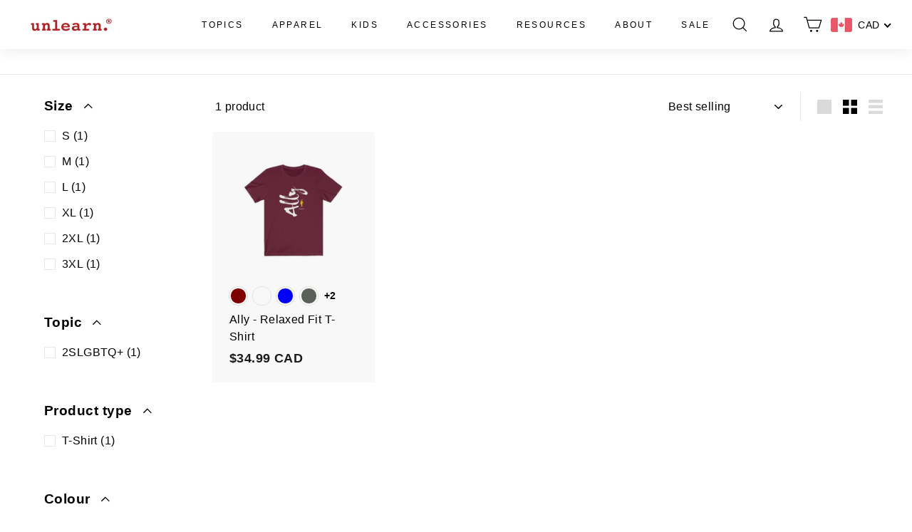

--- FILE ---
content_type: application/javascript
request_url: https://shop.unlearn.com/apps/sap/1763460844/api/2/WFybi5teXNob3BpZnkuY29tdW5sZ.js
body_size: 10922
content:
window.tdfEventHub.TriggerEventOnce('data_app2',{"offers":{"1":{"103895":{"id":103895,"trigger":{"schedule_ids":[509375]},"product_groups":[{"type_id":3,"ids":[4716216418351,4765970333743]}],"message":"Winter Warm Up Sale!","discount":{"type_id":1,"value":10}},"103897":{"id":103897,"trigger":{"schedule_ids":[509375]},"product_groups":[{"type_id":3,"ids":[8329855762733,7353449155,3085491715,4701118267439,3479394947,8329671180589,1046425795,3085494147,4696445616175,8445818437933,6966754345007,4827740602415,4716293980207,6582001598511,3101028419,4701153755183,7102578622511,4797733503023,4827737980975,3085481411,3085492803,9165687488813,3153021571,3153020163,4858943569967,4701139533871,3479396355,9059795042605,4797781147695,8552035778861,6582001893423,3085473987,7153180672047,4344138115,3101047491,3101040515,3085499779,9937792860461,8329588048173,8329588932909,7102601330735,3479393027,8328939241773,9059774300461,7102653136943,4824510300207,3479386499,7167965921327,6582001958959,3479384195,9054453793069,4701137862703,9055722340653,8325404197165,7147839553583,7036302131247,9231311831341,9216510263597,9216432570669,9055694192941,9053828284717,8394116956461,8394096050477,8394079338797,8390458802477,8325391647021,9059741794605,9055759401261,9054486954285,9053719527725,9216500924717,9216483492141,9066643652909,9062537560365,9059765190957,9059758801197,9055676793133,9053629120813,8393328820525,8325501354285,7036290826287,4759433707567,4716324126767]}],"message":"Winter Warm Up Sale!","discount":{"type_id":1,"value":30}},"103898":{"id":103898,"trigger":{"schedule_ids":[509375]},"product_groups":[{"type_id":3,"ids":[4698120519727,4824502272047,4824510300207,4824509579311,4701121904687,4698119700527]}],"message":"Winter Warm Up Sale!","discount":{"type_id":1,"value":40}}}},"settings":{"10":{},"11":{"c_cs":"#tdf_discount_widget{ margin-bottom: 14px !important; }"},"2":{"coa":0},"3":{"coa":0},"4":{"use_default":2},"6":{"extra_scopes":"write_price_rules","d_mode":0,"sale_place_id":1,"discount_widget":true,"mini_dwidget_off":true,"ribbon_place_id":2,"coa":0,"enable_gift_popup":true},"7":{"js":"jQuery('#cart_form .tdf-cart-item-p-p').each(function() { if (!jQuery(this).height()) { jQuery(this).removeClass('tdf-cart-item-p-p'); } }); \ndata.settings[6].theme_d_place = '.cart__scrollable';","id":10834,"pub_domain":"shop.unlearn.com","key":"470d21374314c25a673fb621e6f6bd32","currency":"CAD","currency_format":"\u0026lt;span class=money\u0026gt;${{amount}}\u0026lt;/span\u0026gt;","timezone_offset":-5},"8":{"add":"Add to cart","add_all":"Add selected to cart","added":"added","added_successfully":"Added successfully","apply":"Apply","buy_quantity":"Buy {quantity}","cart":"Cart","cart_discount":"cart discount","cart_discount_code":"Discount code","cart_rec":"Cart recommendation","cart_total":"Cart total","checkout":"Checkout","continue_checkout":"Continue to checkout","continue_shopping":"Continue shopping","copied":"Copied","copy":"Copy","discount":"discount","discount_cal_at_checkout":"Discounts calculated at checkout","email_no_match_code":"Customer information does not meet the requirements for the discount code","explore":"Explore","free_gift":"free gift","free_ship":"free shipping","includes":"includes","input_discount_code":"Gift card or discount code","invalid_code":"Unable to find a valid discount matching the code entered","item":"item","items":"items","lo_earn":"You can earn points for every purchase","lo_have":"You have {point}","lo_hi":"Hi {customer.name}","lo_join":"Join us to earn rewards today","lo_point":"point","lo_points":"points","lo_redeem":"Redeem","lo_reward_view":"View all our rewards \u003e\u003e","lo_signin":"Log in","lo_signup":"Sign up","lo_welcome":"Welcome to our Loyalty Program","m_country":"","m_custom":"","m_lang":"","m_lang_on":"","more":"More","no_thank":"No thanks","off":"Off","product_details":"View full product details","quantity":"Quantity","replace":"Replace","ribbon_price":"ribbon_price","sale":"Sale","select_for_bundle":"Add to bundle","select_free_gift":"Select gift","select_other_option":"Please select other options","sold_out":"Sold out","total_price":"Total price","view_cart":"View cart","wholesale_discount":"Discount","wholesale_gift":"Free","wholesale_quantity":"Quantity","you_added":"You added","you_replaced":"Replaced successfully!","you_save":"Save","your_discount":"Your discount","your_price":"Your price"},"9":{"btn_bg_c":"#ae2525","btn_txt_c":"#ffffff","discount_bg_c":"#ae2525","explore_bg_c":"#212b36","explore_txt_c":"#ffffff","p_bg_c":"#ffffff","p_btn_bg_2_c":"#61bd4f","p_btn_bg_3_c":"#d4d6e7","p_btn_bg_c":"#ae2525","p_btn_bg_lite_c":"#d4d6e4","p_btn_txt_2_c":"#ffffff","p_btn_txt_3_c":"#637387","p_btn_txt_c":"#ffffff","p_btn_txt_lite_c":"#637381","p_discount_bg_c":"#ae2525","p_header_bg_c":"#f2f3f5","p_header_txt_bold_c":"#000000","p_header_txt_c":"#212b36","p_header_txt_lite_c":"#454f5b","p_txt_bold_c":"#000000","p_txt_c":"#212b36","p_txt_info_c":"#ae2525","p_txt_lite_c":"#454f5b","table_h_bg_c":"#fffff1","table_h_txt_c":"#212b39","theme_type_id":"1","txt_bold_c":"#000000","txt_c":"#212b36","txt_info_c":"#ae2525"}},"products":{"1046425795":{"i":1046425795,"t":"Fleshtone - Relaxed Fit T-Shirt*","h":"fleshtone-unisex-black-t-shirt","p":"s/files/1/0886/2844/products/Fleshtone-unisex-black-t-shirt_ec0d45e8-f717-4093-85ad-2711a3264157.png","v":[{"i":32820172259375,"x":"S","y":"Brown","a":34.99},{"i":3079789891,"x":"M","y":"Black","a":34.99}]},"3085473987":{"i":3085473987,"t":"Freedom - Relaxed Fit T-Shirt*","h":"freedom-unisex-heather-plum-t-shirt","p":"s/files/1/0886/2844/products/Freedom_GN.jpg","v":[{"i":32557123698735,"x":"M","y":"Black","a":34.99},{"i":32557124255791,"x":"L","y":"Black","a":34.99}]},"3085481411":{"i":3085481411,"t":"Cree Prophecy - Relaxed Fit T-Shirt*","h":"cree-prophecy-unisex-cinder-grey-t-shirt","p":"s/files/1/0886/2844/products/cree-prophecy-unisex-cinder-grey-t-shirt-front_5bc1adf6-12c3-4d0d-bef1-97f03f05ec6d.png","v":[{"i":8980945795,"x":"S","a":34.99}]},"3085491715":{"i":3085491715,"t":"Stamp It Out - Relaxed Fit T-Shirt*","h":"stamp-it-out-unisex-black-t-shirt","p":"s/files/1/0886/2844/products/Stampitout_TShirt.png","v":[{"i":8980969667,"x":"S","a":34.99}]},"3085492803":{"i":3085492803,"t":"Teach Peace - Relaxed Fit T-Shirt*","h":"teach-peace-unisex-cranberry-t-shirt","p":"s/files/1/0886/2844/products/teach-peace-unisex-cranberry-t-shirt_3f63ac77-ea32-471e-829f-d6d9768b5527.png","v":[{"i":32715350769711,"x":"Black","y":"S","a":34.99},{"i":50161556783405,"x":"Black","y":"XL","a":34.99},{"i":32715353358383,"x":"Black","y":"2XL","a":34.99},{"i":8980972547,"x":"Cranberry","y":"S","a":34.99},{"i":50161558487341,"x":"Cranberry","y":"2XL","a":34.99},{"i":32715355160623,"x":"White","y":"S","a":34.99},{"i":32715356504111,"x":"White","y":"M","a":34.99},{"i":32715357356079,"x":"White","y":"XL","a":34.99},{"i":50161556029741,"x":"Purple","y":"S","a":34.99}]},"3085494147":{"i":3085494147,"t":"unlearn. Logo - Relaxed Fit T-Shirt*","h":"unlearn-unisex-black-t-shirt","p":"s/files/1/0886/2844/products/unlearn-unisex-black-t-shirt_c0bdc2ff-842f-4498-acf0-5decb1d3e4f3.png","v":[{"i":8980975555,"x":"Black (printed in white)","y":"S","a":34.99},{"i":8980975619,"x":"Black (printed in white)","y":"M","a":34.99},{"i":8980975747,"x":"Black (printed in white)","y":"XL","a":34.99},{"i":8980975811,"x":"Black (printed in white)","y":"2XL","a":34.99},{"i":11622035139,"x":"Black (printed in white)","y":"3XL","a":34.99},{"i":32715308630063,"x":"White","y":"S","a":34.99},{"i":32820228489263,"x":"Cranberry","y":"S","a":34.99},{"i":32820228522031,"x":"Cranberry","y":"M","a":34.99}]},"3085499779":{"i":3085499779,"t":"World United 7+ Billion - Gender Neutral White V-Neck Jersey*","h":"world-united-7-billion-unisex-white-v-neck-jersey","p":"s/files/1/0886/2844/products/world-united-jersey-7_billion-front_869fe948-4156-40a8-a9e5-713a551d193acopy.png","v":[{"i":8980987843,"x":"XS","a":39.99},{"i":8980987907,"x":"S","a":39.99},{"i":8980987971,"x":"M","a":39.99},{"i":8980988035,"x":"L","a":39.99},{"i":8980988099,"x":"XL","a":39.99}]},"3101028419":{"i":3101028419,"t":"Teach Peace - Relaxed Fit Black Fleece Hoodie*","h":"teach-peace-unisex-black-fleece-pullover-hoody","p":"s/files/1/0886/2844/products/teach-peace-unisex-black-long-sleeve-pullover-hoody_24c76115-89e7-4092-8abb-dd3ade18c005.png","v":[{"i":9017074499,"x":"XS","a":54.99}]},"3101040515":{"i":3101040515,"t":"War Dove - Gender Neutral Black Fleece Zipper Hoodie*","h":"war-dove-unisex-black-fleece-zipper-hoody","p":"s/files/1/0886/2844/products/war-dove-unisex-black-fleece-long-sleeve-zipper-hoody-back.png","v":[{"i":9017113795,"x":"M","a":59.99}]},"3101047491":{"i":3101047491,"t":"War Dove - Women's Brown Fleece Zipper Hoodie*","h":"war-dove-womens-brown-fleece-zipper-hoody","p":"s/files/1/0886/2844/products/war-dove-womens-brown-fleece-long-sleeve-zipper-hoody-front_4687c946-269a-4178-9d27-5e2d77afba1f.png","v":[{"i":9017144963,"x":"S","a":59.99},{"i":9017145091,"x":"M","a":59.99}]},"3153020163":{"i":3153020163,"t":"Roundabout - Relaxed Fit T-Shirt*","h":"roundabout-unisex-indigo-blue-t-shirt","p":"s/files/1/0886/2844/products/roundabout-unisex-forest-green-t-shirt-front_a166787e-a6e8-44ff-bb7b-548c39ac78c7.png","v":[{"i":32715284185135,"x":"Green","y":"S","a":34.99}]},"3153021571":{"i":3153021571,"t":"Same Love - Relaxed Fit T-Shirt*","h":"same-love-unisex-black-t-shirt","p":"s/files/1/0886/2844/products/same-love-unisex-dark-grey-t-shirt_2c9d7041-2939-4bf5-9b5a-222f969dd576.png","v":[{"i":47720178450733,"x":"M","y":"Tri Black","a":34.99},{"i":32820216430639,"x":"L","y":"Black","a":34.99},{"i":40925473210415,"x":"XL","y":"Black","a":34.99}]},"3479384195":{"i":3479384195,"t":"unlearn. Camo New Era Fitted Hat","h":"unlearn-camo-new-era-fitted-hat","p":"s/files/1/0886/2844/products/CamoHat_e276a56a-af04-4754-af11-7695f5508d65.png","v":[{"i":10152227587,"x":"S/M","y":"Camo","a":24.99,"b":39.99},{"i":10152227651,"x":"M/L","y":"Camo","a":24.99,"b":39.99},{"i":47706560397613,"x":"L/XL","y":"Camo","a":24.99,"b":39.99}]},"3479386499":{"i":3479386499,"t":"unlearn. Youth Snapback Hat","h":"unlearn-red-youth-trucker-snapback-hat","p":"s/files/1/0886/2844/products/RedHat2.png","v":[{"i":10152233987,"x":"One Size","y":"Red","a":19.99,"b":24.99},{"i":32829000122415,"x":"One Size","y":"Royal Blue","a":19.99,"b":24.99},{"i":32829015556143,"x":"One Size","y":"Black","a":19.99,"b":24.99},{"i":32829015752751,"x":"One Size","y":"Navy Blue","a":19.99,"b":24.99}]},"3479393027":{"i":3479393027,"t":"What's Driving You Today License Plate Frame","h":"whats-driving-you-license-plate-cover","p":"s/files/1/0886/2844/products/what_s-driving-you-today-license-plate-cover.png","v":[{"i":13536041731,"x":"Default Title","a":4.99}]},"3479394947":{"i":3479394947,"t":"Fleshtone Keychain","h":"fleshtone-key-chain","p":"s/files/1/0886/2844/products/fleshtone-keychain.png","v":[{"i":13535623491,"x":"Default Title","a":4.99}]},"3479396355":{"i":3479396355,"t":"Family Window Decal","h":"family-window-decal","p":"s/files/1/0886/2844/products/FamilyDecal.png","v":[{"i":13536428931,"x":"Default Title","a":9.99}]},"4344138115":{"i":4344138115,"t":"Christmas - Relaxed Fit T-Shirt*","h":"christmas-unisex-black-t-shirt","p":"s/files/1/0886/2844/products/Christmas_GN.jpg","v":[{"i":13188346115,"x":"Black","y":"S","a":34.99},{"i":13188346243,"x":"Black","y":"M","a":34.99},{"i":13188346307,"x":"Black","y":"L","a":34.99},{"i":13188346371,"x":"Black","y":"XL","a":34.99},{"i":47726613725485,"x":"Black","y":"2XL","a":34.99},{"i":47726613758253,"x":"Black","y":"3XL","a":34.99}]},"4696445616175":{"i":4696445616175,"t":"6\" Oval Sticker","h":"3-round-sticker","p":"s/files/1/0886/2844/products/bumper_sticker.png","v":[{"i":32484259037231,"x":"Default Title","a":2.99}]},"4698119700527":{"i":4698119700527,"t":"Teach Peace - Kids T-Shirt","h":"teach-peace-kids-t-shirt","p":"s/files/1/0886/2844/products/k_teach_peace_maroon.png","v":[{"i":32491466326063,"x":"Size 4","a":24.99},{"i":32590393376815,"x":"Size 12","a":24.99},{"i":40931595812911,"x":"Size 8","a":24.99}]},"4698120519727":{"i":4698120519727,"t":"Diversitree - Toddler T-Shirt","h":"diversitree-kids-t-shirt","p":"s/files/1/0886/2844/products/k_diversitree_black.png","v":[{"i":32491467997231,"x":"2T","a":24.99},{"i":32491468062767,"x":"4T","a":24.99},{"i":32875837390895,"x":"Youth Small","a":24.99},{"i":32875836702767,"x":"Youth Medium","a":24.99}]},"4701118267439":{"i":4701118267439,"t":"Make Kindness Cool Again - Relaxed Fit T-Shirt*","h":"make-kindness-cool-unisex-black-t-shirt","p":"s/files/1/0886/2844/products/MakeKindnessCool_Relaxed_1.png","v":[{"i":49872952918317,"x":"XS","y":"Black","a":34.99,"b":29.99},{"i":47720147091757,"x":"M","y":"Black","a":34.99,"b":29.99},{"i":32812564185135,"x":"L","y":"Black","a":34.99,"b":29.99},{"i":32812560711727,"x":"XL","y":"Black","a":34.99,"b":29.99},{"i":49739855298861,"x":"2XL","y":"Black","a":34.99,"b":29.99},{"i":47720147157293,"x":"3XL","y":"Black","a":34.99,"b":29.99}]},"4701121904687":{"i":4701121904687,"t":"Same Love - Green Kids T-Shirt","h":"same-love-green-kids-t-shirt","p":"s/files/1/0886/2844/products/k_same_love_green.png","v":[{"i":32505715654703,"x":"Size 4","a":24.99},{"i":32505715687471,"x":"Size 6","a":24.99},{"i":32505715720239,"x":"Size 8","a":24.99},{"i":32505715753007,"x":"Size 10","a":24.99},{"i":32590406156335,"x":"Size 12","a":24.99}]},"4701137862703":{"i":4701137862703,"t":"Teach Peace Box - Poppy Gender Neutral Hoodie*","h":"teach-peace-poppy-unisex-hoody","p":"s/files/1/0886/2844/products/unlearn_teach_peace_box.png","v":[{"i":32505743769647,"x":"S","a":54.99},{"i":32505743900719,"x":"L","a":54.99},{"i":32505743933487,"x":"XL","a":54.99},{"i":45181838295341,"x":"3XL","a":54.99}]},"4701139533871":{"i":4701139533871,"t":"Teach Peace Box - Relaxed Fit T-Shirt*","h":"teach-peace-poppy-unisex-t-shirt","p":"s/files/1/0886/2844/products/teach_peace_box.png","v":[{"i":32505751830575,"x":"S","a":34.99},{"i":45250473165101,"x":"M","a":34.99},{"i":45250473197869,"x":"L","a":34.99},{"i":32505751928879,"x":"XL","a":34.99},{"i":47720209776941,"x":"2XL","a":34.99},{"i":45250473263405,"x":"3XL","a":34.99}]},"4701153755183":{"i":4701153755183,"t":"Teach Peace Keychain","h":"teach-peace-key-chain","p":"s/files/1/0886/2844/products/TeachPeaceKC_UPDATE_front.png","v":[{"i":32505795477551,"x":"Default Title","a":4.99}]},"4716216418351":{"i":4716216418351,"t":"unlearn. Mystery Pack","h":"large-unlearn-mystery-pack","p":"s/files/1/0886/2844/products/Mysterypack_V2_1be5608a-594d-44e8-b779-91e769b9e977.png","v":[{"i":32556891701295,"x":"Appreciation","y":"Extra Small","z":"Relaxed Fit","a":65.99,"b":94},{"i":32556891734063,"x":"Appreciation","y":"Extra Small","z":"Fitted","a":65.99,"b":94},{"i":32556891635759,"x":"Appreciation","y":"Small","z":"Relaxed Fit","a":65.99,"b":94},{"i":32556891668527,"x":"Appreciation","y":"Small","z":"Fitted","a":65.99,"b":94},{"i":32556891897903,"x":"Appreciation","y":"Medium","z":"Relaxed Fit","a":65.99,"b":94},{"i":32556891930671,"x":"Appreciation","y":"Medium","z":"Fitted","a":65.99,"b":94},{"i":32556891766831,"x":"Appreciation","y":"Large","z":"Relaxed Fit","a":65.99,"b":94},{"i":32556891799599,"x":"Appreciation","y":"Large","z":"Fitted","a":65.99,"b":94},{"i":32556891832367,"x":"Appreciation","y":"Extra Large","z":"Relaxed Fit","a":65.99,"b":94},{"i":32556891865135,"x":"Appreciation","y":"Extra Large","z":"Fitted","a":65.99,"b":94},{"i":32556891963439,"x":"Appreciation","y":"2XL","z":"Relaxed Fit","a":65.99,"b":94},{"i":32556891996207,"x":"Appreciation","y":"2XL","z":"Fitted","a":65.99,"b":94},{"i":32556892028975,"x":"Appreciation","y":"3XL","z":"Relaxed Fit","a":65.99,"b":94},{"i":32564652343343,"x":"Kindness","y":"Extra Small","z":"Relaxed Fit","a":99.99,"b":143},{"i":32564652376111,"x":"Kindness","y":"Extra Small","z":"Fitted","a":99.99,"b":143},{"i":32564652408879,"x":"Kindness","y":"Small","z":"Relaxed Fit","a":99.99,"b":143},{"i":32564652441647,"x":"Kindness","y":"Small","z":"Fitted","a":99.99,"b":143},{"i":32564652474415,"x":"Kindness","y":"Medium","z":"Relaxed Fit","a":99.99,"b":143},{"i":32564652539951,"x":"Kindness","y":"Medium","z":"Fitted","a":99.99,"b":143},{"i":32564652572719,"x":"Kindness","y":"Large","z":"Relaxed Fit","a":99.99,"b":143},{"i":32564652605487,"x":"Kindness","y":"Large","z":"Fitted","a":99.99,"b":143},{"i":32564652638255,"x":"Kindness","y":"Extra Large","z":"Relaxed Fit","a":99.99,"b":143},{"i":32564652671023,"x":"Kindness","y":"Extra Large","z":"Fitted","a":99.99,"b":143},{"i":32564652703791,"x":"Kindness","y":"2XL","z":"Relaxed Fit","a":99.99,"b":143},{"i":32564652769327,"x":"Kindness","y":"2XL","z":"Fitted","a":99.99,"b":143},{"i":32564652802095,"x":"Kindness","y":"3XL","z":"Relaxed Fit","a":99.99,"b":143},{"i":32564657717295,"x":"Gratitude","y":"Extra Small","z":"Relaxed Fit","a":116.99,"b":167},{"i":32564657750063,"x":"Gratitude","y":"Extra Small","z":"Fitted","a":116.99,"b":167},{"i":32564657815599,"x":"Gratitude","y":"Small","z":"Fitted","a":116.99,"b":167},{"i":32564657848367,"x":"Gratitude","y":"Medium","z":"Relaxed Fit","a":116.99,"b":167},{"i":32564657881135,"x":"Gratitude","y":"Medium","z":"Fitted","a":116.99,"b":167},{"i":32564657913903,"x":"Gratitude","y":"Large","z":"Relaxed Fit","a":116.99,"b":167},{"i":32564658110511,"x":"Gratitude","y":"Large","z":"Fitted","a":116.99,"b":167},{"i":32564658143279,"x":"Gratitude","y":"Extra Large","z":"Relaxed Fit","a":116.99,"b":167},{"i":32564658176047,"x":"Gratitude","y":"Extra Large","z":"Fitted","a":116.99,"b":167},{"i":32564658241583,"x":"Gratitude","y":"2XL","z":"Relaxed Fit","a":116.99,"b":167},{"i":32564658274351,"x":"Gratitude","y":"2XL","z":"Fitted","a":116.99,"b":167},{"i":32564658307119,"x":"Gratitude","y":"3XL","z":"Relaxed Fit","a":116.99,"b":167}]},"4716293980207":{"i":4716293980207,"t":"Turtles - Relaxed Fit Heather Blue T-Shirt*","h":"turtles-unisex-heather-t-shirt","p":"s/files/1/0886/2844/products/turtles_triblue.png","v":[{"i":50161564385581,"x":"XS","a":34.99},{"i":32557040304175,"x":"S","a":34.99},{"i":50618364559661,"x":"M","a":34.99},{"i":47720565670189,"x":"XL","a":34.99},{"i":47720567505197,"x":"3XL","a":34.99},{"i":50618364297517,"x":"2XL","a":34.99}]},"4716324126767":{"i":4716324126767,"t":"Fetus - Relaxed Fit T-Shirt*","h":"child-of-world-unisex-t-shirt","p":"s/files/1/0886/2844/products/baby_earth_black.jpg","v":[{"i":32557088702511,"x":"M","a":19.99,"b":29.99},{"i":50618308297005,"x":"XL","a":19.99,"b":29.99}]},"4759433707567":{"i":4759433707567,"t":"Hope and Despair - Relaxed Fit Black Fleece Hoodie*","h":"hope-and-despair-unisex-black-fleece-zipper-hoody","p":"s/files/1/0886/2844/products/hopedispareHoody.png","v":[{"i":50200701370669,"x":"XS","a":54.99},{"i":32674513256495,"x":"S","a":54.99}]},"4765970333743":{"i":4765970333743,"t":"unlearn. Signature Gender Neutral Hoodie*","h":"unlearn-signature-hoody","p":"s/files/1/0886/2844/products/unlearn_Team_Hoody_7.png","v":[{"i":45181805232429,"x":"XS","y":"Black","a":84.99},{"i":44354875293997,"x":"S","y":"Black","a":84.99},{"i":44354875359533,"x":"L","y":"Black","a":84.99},{"i":45181805265197,"x":"XL","y":"Black","a":84.99},{"i":47743645122861,"x":"3XL","y":"Black","a":84.99}]},"4797733503023":{"i":4797733503023,"t":"unlearn. - Winter Beanie","h":"unlearn-winter-beanie","p":"s/files/1/0886/2844/products/beanie.png","v":[{"i":32749658406959,"x":"Default Title","a":12.99}]},"4797781147695":{"i":4797781147695,"t":"unlearn. - Toque with Pom","h":"unlearn-cuff-with-pom","p":"s/files/1/0886/2844/products/touque_pom.png","v":[{"i":32749677183023,"x":"Default Title","a":12.99}]},"4824502272047":{"i":4824502272047,"t":"Teach Peace - Youth Hoodie*","h":"teach-peace-kids-hoodie","p":"s/files/1/0886/2844/products/unlearn_kids_cardinal_teachpeace.png","v":[{"i":40923339489327,"x":"XS","a":34.99},{"i":32805416108079,"x":"S","a":34.99},{"i":47743815844141,"x":"M","a":34.99},{"i":32805417746479,"x":"L","a":34.99},{"i":32805420957743,"x":"XL","a":34.99}]},"4824509579311":{"i":4824509579311,"t":"unlearn. logo - Dark Heather Grey Youth Hoodie*","h":"unlearn-kids-hoodie","p":"s/files/1/0886/2844/products/unlearn_kids_darkheather_logo.png","v":[{"i":32805427970095,"x":"S","a":34.99},{"i":32805428002863,"x":"M","a":34.99},{"i":32805428035631,"x":"L","a":34.99}]},"4824510300207":{"i":4824510300207,"t":"Sanskrit unlearn. - Youth Hoodie*","h":"sanskrit-unlearn-kids-hoodie","p":"s/files/1/0886/2844/products/unlearn_kids_hunter_sanskrit.png","v":[{"i":47754046341421,"x":"S","y":"Dark Grey","a":34.99},{"i":32805435244591,"x":"M","y":"Navy Blue","a":34.99},{"i":32805445500975,"x":"M","y":"Hunter Green","a":34.99}]},"4827737980975":{"i":4827737980975,"t":"Stamp It Out - Relaxed Fleece Pullover Hoodie*","h":"stamp-it-out-unisex-black-fleece-pullover-hoodie","p":"s/files/1/0886/2844/products/StampIt_Hoodie2.png","v":[{"i":41292980748335,"x":"S","a":54.99},{"i":47720397832493,"x":"L","a":54.99},{"i":32813576781871,"x":"XL","a":54.99}]},"4827740602415":{"i":4827740602415,"t":"Make Kindness Cool Again - Relaxed Fit Fleece Crewneck Sweatshirt*","h":"make-kindness-cool-again-unisex-black-fleece-crewneck-sweater","p":"s/files/1/0886/2844/products/makekindness_crewneck.png","v":[{"i":32813585039407,"x":"S","a":54.99},{"i":47720391409965,"x":"M","a":54.99},{"i":32813585104943,"x":"L","a":54.99},{"i":32813585137711,"x":"XL","a":54.99},{"i":41293467779119,"x":"3XL","a":54.99}]},"4858943569967":{"i":4858943569967,"t":"Diversitree - Relaxed Fit Fleece Crewneck Sweatshirt*","h":"diversitree-unisex-black-fleece-crewneck-sweater","p":"s/files/1/0886/2844/products/diversitree_crewneck.png","v":[{"i":32851736690735,"x":"Black","y":"S","a":54.99},{"i":32851736723503,"x":"Black","y":"M","a":54.99},{"i":32851736756271,"x":"Black","y":"L","a":54.99},{"i":32851736789039,"x":"Black","y":"XL","a":54.99},{"i":47735982817581,"x":"Black","y":"3XL","a":54.99}]},"6582001598511":{"i":6582001598511,"t":"unlearn. Funky Fish Socks","h":"unlearn-funky-fish-socks","p":"s/files/1/0886/2844/products/DSC_3469.png","v":[{"i":39401063055407,"x":"5-8","a":12.99},{"i":39401063153711,"x":"9-12","a":12.99}]},"6582001893423":{"i":6582001893423,"t":"unlearn. Funky Black Sheep Socks","h":"unlearn-funky-black-sheep-socks","p":"s/files/1/0886/2844/products/DSC_3513.png","v":[{"i":39401065775151,"x":"5-8","a":12.99},{"i":50200637309229,"x":"9-12","a":12.99}]},"6582001958959":{"i":6582001958959,"t":"unlearn. Funky Polka Dots Socks","h":"unlearn-funky-polka-dots-socks","p":"s/files/1/0886/2844/products/DSC_3466.png","v":[{"i":39401066168367,"x":"5-8","a":12.99},{"i":39401066266671,"x":"9-12","a":12.99}]},"6966754345007":{"i":6966754345007,"t":"unlearn Classic Hardcover Notebook","h":"unlearn-classic-hardcover-notebook","p":"s/files/1/0886/2844/files/hardcovernotebook.png","v":[{"i":40758657351727,"x":"Default Title","a":14.99}]},"7036290826287":{"i":7036290826287,"t":"unlearn. Funky Black Sheep Kids Socks","h":"unlearn-funky-black-sheep-kids-socks-1","p":"s/files/1/0886/2844/products/DSC_3513_97be06b2-2645-4d36-bc19-c3fbe22df093.png","v":[{"i":40923143012399,"x":"Default Title","a":10.99}]},"7036302131247":{"i":7036302131247,"t":"unlearn. Funky Fish Kids Socks","h":"unlearn-funky-fish-kids-socks-1","p":"s/files/1/0886/2844/products/DSC_3469_12a9c9a9-09f2-4842-8623-758609b093b7.png","v":[{"i":40923157561391,"x":"Default Title","a":10.99}]},"7102578622511":{"i":7102578622511,"t":"New Fish - Relaxed Fit Black Fleece Pullover Hoodie*","h":"new-fish-relaxed-fit-black-fleece-pullover-hoodie","p":"s/files/1/0886/2844/products/fish-unisex-black-long-sleeve-pullover-hoody-front_61925050-357a-465c-a344-71308a20a9fe.png","v":[{"i":50200648843565,"x":"M","a":54.99},{"i":41128466055215,"x":"L","a":54.99},{"i":50200649040173,"x":"XL","a":54.99},{"i":41128466120751,"x":"2XL","a":54.99},{"i":41128466153519,"x":"3XL","a":54.99}]},"7102601330735":{"i":7102601330735,"t":"New Fish - Relaxed Fit Fleece Zipper Hoodie*","h":"new-fish-relaxed-fit-fleece-zipper-hoodie","p":"s/files/1/0886/2844/products/fish-unisex-black-long-sleeve-zipper-hoody-front_7afc35d1-c9e9-425f-8328-9712eeba3c862.png","v":[{"i":41128474640431,"x":"S","a":59.99},{"i":41128474673199,"x":"M","a":59.99},{"i":41128467595311,"x":"L","a":59.99},{"i":41128474705967,"x":"XL","a":59.99}]},"7102653136943":{"i":7102653136943,"t":"unlearn. Baseball Cap","h":"unlearn-dad-hat","p":"s/files/1/0886/2844/products/red_front.png","v":[{"i":41128574713903,"x":"Cardinal Red","a":21.99},{"i":41128574779439,"x":"Black","a":21.99}]},"7147839553583":{"i":7147839553583,"t":"unlearn. Premier Scarf","h":"unlearn-premier-scarf","p":"s/files/1/0886/2844/products/IMG_8272.jpg","v":[{"i":41325698351151,"x":"Premier Scarf","a":24.99}]},"7153180672047":{"i":7153180672047,"t":"Carine Scarf","h":"carine-scarf","p":"s/files/1/0886/2844/products/IMG_8279.jpg","v":[{"i":41348480630831,"x":"Carine Scarf","a":14.99}]},"7167965921327":{"i":7167965921327,"t":"Wool Mittens","h":"wool-mittens","p":"s/files/1/0886/2844/products/mittens.png","v":[{"i":41400645451823,"x":"Wool Mittens","a":14.99}]},"7353449155":{"i":7353449155,"t":"unlearn Button","h":"copy-of-pack-of-6-unlearn-buttons-button-pack","p":"s/files/1/0886/2844/files/StompItOutBullying_Button.jpg","v":[{"i":23060324931,"x":"Ballerina","a":2.49},{"i":23060380163,"x":"Bullying Pink","a":2.49},{"i":23060406147,"x":"Bullying Black","a":2.49},{"i":23060325123,"x":"Corporate","a":2.49},{"i":23060324995,"x":"Red unlearn.","a":2.49},{"i":23060325059,"x":"Rainbow unlearn.","a":2.49},{"i":23060360387,"x":"Stomp Out Bullying","a":2.49},{"i":23060325187,"x":"Teach Peace Cranberry","a":2.49},{"i":45238592569645,"x":"Braided","a":2.49},{"i":45238592602413,"x":"Caged Brain","a":2.49},{"i":45238592635181,"x":"Diversitree","a":2.49},{"i":45238592667949,"x":"Fleshtone","a":2.49},{"i":45238592700717,"x":"Something Fishy","a":2.49},{"i":45238592733485,"x":"Status Quo","a":2.49}]},"8325391647021":{"i":8325391647021,"t":"unlearn. Luggage Tag - Fish","h":"unlearn-luggage-tag-fish","p":"s/files/1/0886/2844/files/fishluggagetag.png","v":[{"i":45063729971501,"x":"Default Title","a":5.99}]},"8325404197165":{"i":8325404197165,"t":"unlearn. Luggage Tag - One Book","h":"copy-of-unlearn-luggage-tag-one-book","p":"s/files/1/0886/2844/files/OneBookluggagetag.png","v":[{"i":45063766147373,"x":"Default Title","a":5.99}]},"8325501354285":{"i":8325501354285,"t":"unlearn. Luggage Tag","h":"unlearn-luggage-tag","p":"s/files/1/0886/2844/files/unlearnluggagetag.png","v":[{"i":45064268972333,"x":"Default Title","a":5.99}]},"8328939241773":{"i":8328939241773,"t":"unlearn Spiral Bound Notebook","h":"unlearn-spiral-bound-notebook","p":"s/files/1/0886/2844/files/softcovernotebook_1.png","v":[{"i":45073976033581,"x":"Default Title","a":7.99}]},"8329588048173":{"i":8329588048173,"t":"unlearn Beverage Mug - Create a Great Day","h":"unlearn-beverage-mug-create-a-great-day","p":"s/files/1/0886/2844/files/CAGD_mockup_1.jpg","v":[{"i":45079086432557,"x":"11oz","y":"White","a":14.99}]},"8329588932909":{"i":8329588932909,"t":"unlearn Beverage Mug - Butterfly","h":"unlearn-beverage-mug-butterfly","p":"s/files/1/0886/2844/files/butterfly_mockup_1.jpg","v":[{"i":45079090725165,"x":"11oz","y":"White","a":14.99}]},"8329671180589":{"i":8329671180589,"t":"Sticker Pack 1 - 10 Die-cut Stickers","h":"pack-of-10-die-cut-stickers","p":"s/files/1/0886/2844/files/sticker-mockup.png","v":[{"i":45079702667565,"x":"Default Title","a":9.99}]},"8329855762733":{"i":8329855762733,"t":"unlearn Magnet","h":"unlearn-magnet","p":"s/files/1/0886/2844/files/Magnets_Mockup.jpg","v":[{"i":45081050546477,"x":"Braided","a":2.99},{"i":45081050415405,"x":"Diversitree","a":2.99},{"i":45081050513709,"x":"Family","a":2.99},{"i":45081050382637,"x":"Fish","a":2.99},{"i":45081050579245,"x":"Fleshtone","a":2.99},{"i":45081050612013,"x":"Gingerbread","a":2.99},{"i":45081050480941,"x":"I Am Enough","a":2.99},{"i":45081050448173,"x":"Rainbow unlearn.","a":2.99},{"i":45100051333421,"x":"Status Quo No!","a":2.99},{"i":45081050349869,"x":"Turtles","a":2.99},{"i":48413841097005,"x":"Be Yourself","a":2.99}]},"8390458802477":{"i":8390458802477,"t":"No One Is You - Heather Relaxed Fit T-shirt*","h":"no-one-is-you-heather-relaxed-fit-t-shirt","p":"s/files/1/0886/2844/files/NoOneIsYou_PurpleHeathered.png","v":[{"i":47842089894189,"x":"Heather Blue","y":"S","a":34.99},{"i":50618335068461,"x":"Light Blue","y":"S","a":34.99},{"i":50618335461677,"x":"Heather Blue","y":"M","a":34.99},{"i":50618335494445,"x":"Heather Blue","y":"L","a":34.99},{"i":50618335527213,"x":"Heather Blue","y":"XL","a":34.99},{"i":50618335559981,"x":"Heather Blue","y":"2XL","a":34.99},{"i":50618335658285,"x":"Light Blue","y":"L","a":34.99},{"i":50618335691053,"x":"Light Blue","y":"XL","a":34.99},{"i":50618335723821,"x":"Light Blue","y":"2XL","a":34.99},{"i":50618335756589,"x":"Light Blue","y":"3XL","a":34.99}]},"8393328820525":{"i":8393328820525,"t":"unlearn Varsity - Relaxed Fit T-shirt*","h":"copy-of-unlearn-varsity-relaxed-fit-t-shirt","p":"s/files/1/0886/2844/files/Varsity_purple.jpg","v":[{"i":45279892177197,"x":"Black","y":"S","a":34.99},{"i":45279892209965,"x":"Black","y":"M","a":34.99},{"i":50161588568365,"x":"Black","y":"L","a":34.99},{"i":45279918981421,"x":"Black","y":"XL","a":34.99},{"i":45279892275501,"x":"Black","y":"2XL","a":34.99},{"i":45279893782829,"x":"Purple","y":"S","a":34.99},{"i":45279893815597,"x":"Purple","y":"M","a":34.99},{"i":45279893848365,"x":"Purple","y":"L","a":34.99},{"i":45279893881133,"x":"Purple","y":"XL","a":34.99},{"i":45279893913901,"x":"Purple","y":"2XL","a":34.99},{"i":45279893946669,"x":"Purple","y":"3XL","a":34.99},{"i":45279891816749,"x":"Asphalt","y":"S","a":34.99},{"i":45279891849517,"x":"Asphalt","y":"M","a":34.99},{"i":45279891882285,"x":"Asphalt","y":"L","a":34.99},{"i":45279918293293,"x":"Asphalt","y":"XL","a":34.99},{"i":45279891915053,"x":"Asphalt","y":"2XL","a":34.99},{"i":45279891980589,"x":"Light Blue","y":"S","a":34.99},{"i":45279892013357,"x":"Light Blue","y":"M","a":34.99},{"i":45279892046125,"x":"Light Blue","y":"L","a":34.99},{"i":45279892078893,"x":"Light Blue","y":"XL","a":34.99},{"i":45279892111661,"x":"Light Blue","y":"2XL","a":34.99},{"i":50161587683629,"x":"Light Blue","y":"3XL","a":34.99},{"i":50161576411437,"x":"Maroon","y":"S","a":34.99},{"i":50161590141229,"x":"Black","y":"3XL","a":34.99}]},"8394079338797":{"i":8394079338797,"t":"unlearn. Funky Flower Socks","h":"unlearn-funky-flower-socks","p":"s/files/1/0886/2844/files/IMG_8475_522aba5e-03cd-4d6b-a84d-5334949fcee0.png","v":[{"i":45283368665389,"x":"5-8","a":12.99},{"i":45283368698157,"x":"9-12","a":12.99}]},"8394096050477":{"i":8394096050477,"t":"unlearn. Funky Polar Swim Socks","h":"unlearn-funky-polar-swim-socks","p":"s/files/1/0886/2844/files/IMG_8478_c0d598bc-5bfa-4f1c-8b98-82807018813b.png","v":[{"i":45283403301165,"x":"5-8","a":12.99},{"i":45283403333933,"x":"9-12","a":12.99}]},"8394116956461":{"i":8394116956461,"t":"unlearn. Funky Create A Great Day Socks","h":"copy-of-unlearn-funky-create-a-great-day-socks","p":"s/files/1/0886/2844/files/IMG_8479_75741e21-2998-448b-9dd8-38d07b609c47.png","v":[{"i":45283445473581,"x":"5-8","a":12.99},{"i":45283445506349,"x":"9-12","a":12.99}]},"8445818437933":{"i":8445818437933,"t":"Sticker Pack 2 - 10 Die-cut Stickers","h":"sticker-pack-2-10-die-cut-stickers","p":"s/files/1/0886/2844/files/stickerpack2.png","v":[{"i":45484682936621,"x":"Default Title","a":9.99}]},"8552035778861":{"i":8552035778861,"t":"Breakaway Lanyard","h":"breakaway-lanyard","p":"s/files/1/0886/2844/files/New_Lanyard_1.png","v":[{"i":45955946053933,"x":"Default Title","a":9.99}]},"9053629120813":{"i":9053629120813,"t":"No One Is You - Relaxed Fit Crewneck Sweatshirt*","h":"copy-of-no-one-is-you-relaxed-fit-crewneck-sweatshirt","p":"s/files/1/0886/2844/files/95c997ca30e7a33c0a7f3c22adda96c3_c21d9f03-1214-4e29-a682-86dd4544bd5f.jpg","v":[{"i":47721013412141,"x":"Dark Grey","y":"XL","a":54.99}]},"9053719527725":{"i":9053719527725,"t":"Power In Kindness - Relaxed Fit Crewneck Sweatshirt*","h":"copy-of-power-in-kindness-relaxed-fit-crewneck-sweatshirt","p":"s/files/1/0886/2844/files/17372711410630892065_2048_60d64c42-55b9-41e0-b384-8656fb98ab23.jpg","v":[{"i":47721363472685,"x":"Light Grey","y":"XL","a":54.99}]},"9053828284717":{"i":9053828284717,"t":"Kindness Matters - Relaxed Fit Hoodie*","h":"kindness-matters-relaxed-fit-hoodie-1","p":"s/files/1/0886/2844/files/9841208371184783763_2048_181fa321-c44e-41a6-8ffb-422125641bd1.jpg","v":[{"i":48233942679853,"x":"Light Blue","y":"2XL","a":54.99}]},"9054453793069":{"i":9054453793069,"t":"unLinear Growth - Relaxed Fit T-shirt*","h":"unlinear-growth-relaxed-fit-t-shirt-1","p":"s/files/1/0886/2844/files/2777337376225513064_2048_85360370-ead1-4e75-82cc-6ceb7b6a5b92.jpg","v":[{"i":50618379370797,"x":"Baby Blue","y":"M","a":34.99},{"i":50618379403565,"x":"Baby Blue","y":"XL","a":34.99}]},"9054486954285":{"i":9054486954285,"t":"Magic Within - Relaxed Fit Hoodie*","h":"magic-within-relaxed-fit-hoodie-1","p":"s/files/1/0886/2844/files/9766628414355506105_2048_6fca8c82-1fe8-4d96-93f2-866d31d291ac.jpg","v":[{"i":48234005954861,"x":"Black with Yellow/White","y":"S","a":54.99},{"i":48234005987629,"x":"Black with Yellow/White","y":"M","a":54.99},{"i":48234006085933,"x":"Black with Yellow/White","y":"3XL","a":54.99}]},"9055676793133":{"i":9055676793133,"t":"Be Curious - Relaxed Fit T-shirt*","h":"copy-of-be-curious-relaxed-fit-t-shirt","p":"s/files/1/0886/2844/files/e89c08adfeda0d3441d1312f8ce045a5_2eab98e7-6cbd-4c0a-ade1-e46a442d6e1b.jpg","v":[{"i":47726579876141,"x":"Black","y":"S","a":36.99}]},"9055694192941":{"i":9055694192941,"t":"Create A Great Day - Relaxed Fit T-shirt*","h":"create-a-great-day-relaxed-fit-t-shirt-1","p":"s/files/1/0886/2844/files/eff366c7bf4f3caf71fc6946c36d8b01_2ccbfcd0-bcde-4ec0-ba7c-1b5dc14795e1.jpg","v":[{"i":50618289750317,"x":"Black","y":"S","a":34.99},{"i":47726618345773,"x":"Black","y":"M","a":34.99}]},"9055722340653":{"i":9055722340653,"t":"Kindness Matters - Relaxed Fit T-shirt*","h":"kindness-matters-relaxed-fit-t-shirt","p":"s/files/1/0886/2844/files/8710617192638197483_2048_1bffbcb8-d24c-4db7-8f11-99a84da0fec3.jpg","v":[{"i":48233960636717,"x":"White","y":"3XL","a":34.99},{"i":50618321797421,"x":"Light Blue","y":"S","a":34.99},{"i":50618321830189,"x":"Light Blue","y":"M","a":34.99},{"i":50618321862957,"x":"Light Blue","y":"XL","a":34.99}]},"9055759401261":{"i":9055759401261,"t":"Pride Colour Block - Relaxed Fit T-shirt*","h":"pride-colour-block-relaxed-fit-t-shirt-1","p":"s/files/1/0886/2844/files/1438532538476927866_2048_c78dd42f-6539-4616-bba6-872bde092727.jpg","v":[{"i":47726757708077,"x":"White","y":"XL","a":34.99}]},"9059741794605":{"i":9059741794605,"t":"Vennclusion - Relaxed Fit T-shirt*","h":"vennclusion-relaxed-fit-t-shirt","p":"s/files/1/0886/2844/files/9c4e48da3ec399ec5c3fa21ae01fe07f_13c9e1e1-66d1-41de-9ca5-0ce48ab18d8b.jpg","v":[{"i":50618381140269,"x":"Black","y":"S","a":34.99},{"i":47734756376877,"x":"Black","y":"M","a":34.99},{"i":47734756409645,"x":"Black","y":"L","a":34.99},{"i":47734756475181,"x":"Black","y":"2XL","a":34.99},{"i":47734756507949,"x":"Black","y":"3XL","a":34.99}]},"9059758801197":{"i":9059758801197,"t":"Stop Hate - Relaxed Fit T-shirt*","h":"stop-hate-relaxed-fit-t-shirt-1","p":"s/files/1/0886/2844/files/658600d9ede6fe89348543a64fc1ed1c_de33dfbd-0fc0-4f0d-859b-2b6974e591e5.jpg","v":[{"i":47734827942189,"x":"Black","y":"S","a":34.99},{"i":47734827974957,"x":"Black","y":"M","a":34.99},{"i":47734828007725,"x":"Black","y":"L","a":34.99},{"i":47734828040493,"x":"Black","y":"XL","a":34.99},{"i":47734828073261,"x":"Black","y":"2XL","a":34.99},{"i":47734828106029,"x":"Black","y":"3XL","a":34.99}]},"9059765190957":{"i":9059765190957,"t":"Stop Hate - Relaxed Fit Fleece Hoodie*","h":"stop-hate-relaxed-fit-fleece-hoodie-1","p":"s/files/1/0886/2844/files/1dfca7628a6867824ac7942c31de38c2_bdf60fc0-b68b-484e-8703-e77033f0eaae.jpg","v":[{"i":47734858613037,"x":"Black","y":"S","a":54.99},{"i":47734858645805,"x":"Black","y":"M","a":54.99},{"i":47734858678573,"x":"Black","y":"L","a":54.99},{"i":47734858711341,"x":"Black","y":"XL","a":54.99},{"i":47736071553325,"x":"Black","y":"3XL","a":54.99}]},"9059774300461":{"i":9059774300461,"t":"unlearn Hate - Relaxed Fit Crewneck Sweatshirt*","h":"unlearn-hate-relaxed-fit-crewneck-sweatshirt-1","p":"s/files/1/0886/2844/files/8e9bba4847987497ee293a77359044c9_7ea0842f-88c7-41e4-938c-eb8602bc4976.jpg","v":[{"i":47743612715309,"x":"Black","y":"S","a":56.99},{"i":47734896787757,"x":"Black","y":"L","a":56.99},{"i":47743612813613,"x":"Black","y":"3XL","a":56.99}]},"9059795042605":{"i":9059795042605,"t":"unlearn Hate - Relaxed Fit T-shirt*","h":"unlearn-hate-relaxed-fit-t-shirt-1","p":"s/files/1/0886/2844/files/d033a82b15f21c5ea82ee57e36d4d2cf_9d511c78-0c9e-448e-83a1-6d2498ffa11f.jpg","v":[{"i":50618372915501,"x":"Black","y":"S","a":36.99},{"i":50161570447661,"x":"Black","y":"XL","a":36.99},{"i":50618373013805,"x":"Black","y":"2XL","a":36.99},{"i":47735022223661,"x":"Black","y":"3XL","a":36.99}]},"9062537560365":{"i":9062537560365,"t":"unLinear Growth - Relaxed Fit Crewneck Sweatshirt*","h":"unlinear-growth-relaxed-fit-crewneck-sweatshirt","p":"s/files/1/0886/2844/files/2889688901837179046_2048_1e0eaf4f-3be5-4b3d-a814-e5c4e676ec78.jpg","v":[{"i":47743671861549,"x":"Forest Green","y":"S","a":54.99},{"i":48233939829037,"x":"Forest Green","y":"L","a":54.99},{"i":47743673237805,"x":"Forest Green","y":"XL","a":54.99},{"i":47743674319149,"x":"Forest Green","y":"3XL","a":54.99}]},"9066643652909":{"i":9066643652909,"t":"Bullying - Relaxed Fit T-Shirt*","h":"bullying-relaxed-fit-t-shirt","p":"s/files/1/0886/2844/files/unlearn-bullying-womens-purple-t-shirt_1_517d2057-4d90-4455-ace0-09b2b3436dde.png","v":[{"i":47754134192429,"x":"S","a":34.99,"b":34.99}]},"9165687488813":{"i":9165687488813,"t":"Sticker Pack 3 - 10 Die-cut Stickers","h":"sticker-pack-3-10-die-cut-stickers","p":"s/files/1/0886/2844/files/stickerpack3.png","v":[{"i":48088918753581,"x":"Default Title","a":9.99}]},"9216432570669":{"i":9216432570669,"t":"Fleshtone Hands - Relaxed Fit T-shirt*","h":"fleshtone-hands-relaxed-fit-t-shirt","p":"s/files/1/0886/2844/files/c19f10abd1a909538b102f9b1c882b45_30e6da2e-6b8a-45f7-9a74-ba2e45a69796.jpg","v":[{"i":48233915679021,"x":"Black","y":"S","a":34.99},{"i":48233915810093,"x":"Black","y":"2XL","a":34.99},{"i":48233915842861,"x":"Black","y":"3XL","a":34.99}]},"9216483492141":{"i":9216483492141,"t":"Educator - Relaxed Fit T-shirt*","h":"copy-of-educator-relaxed-fit-t-shirt","p":"s/files/1/0886/2844/files/1237603310017356782_2048_8144c7de-e1e1-4d1b-b222-67111b7b13b5.jpg","v":[{"i":48234089447725,"x":"Black","y":"XL","a":34.99},{"i":50618302071085,"x":"Black","y":"2XL","a":34.99},{"i":48234089742637,"x":"Black","y":"3XL","a":34.99}]},"9216500924717":{"i":9216500924717,"t":"Overcome - Relaxed Fit T-shirt*","h":"overcome-relaxed-fit-t-shirt-1","p":"s/files/1/0886/2844/files/10787118721608483556_2048_75f19cae-6ea3-4371-b6c2-868018405f78.jpg","v":[{"i":48234189422893,"x":"Baby Blue","y":"S","a":34.99},{"i":48234190111021,"x":"Baby Blue","y":"L","a":34.99},{"i":48234190471469,"x":"Baby Blue","y":"XL","a":34.99},{"i":48234191192365,"x":"Baby Blue","y":"3XL","a":34.99}]},"9216510263597":{"i":9216510263597,"t":"unlearn. logo script - Relaxed Fit T-shirt*","h":"unlearn-logo-script-relaxed-fit-t-shirt-1","p":"s/files/1/0886/2844/files/16933172765546321541_2048_be16c946-2fa7-4366-8b5e-bad9b3e6216b.jpg","v":[{"i":48234219667757,"x":"Black","y":"S","a":34.99},{"i":48234219897133,"x":"Black","y":"M","a":34.99},{"i":50618371113261,"x":"Black","y":"L","a":34.99},{"i":48234220355885,"x":"Black","y":"XL","a":34.99},{"i":48234220585261,"x":"Black","y":"2XL","a":34.99},{"i":48234220847405,"x":"Black","y":"3XL","a":34.99},{"i":50618369769773,"x":"Red","y":"S","a":34.99},{"i":50618369802541,"x":"Red","y":"M","a":34.99},{"i":50618371146029,"x":"Red","y":"L","a":34.99},{"i":50618369835309,"x":"Red","y":"XL","a":34.99},{"i":50618369868077,"x":"Red","y":"2XL","a":34.99},{"i":50618369933613,"x":"Light Blue","y":"S","a":34.99},{"i":50618369966381,"x":"Light Blue","y":"M","a":34.99},{"i":50618371178797,"x":"Light Blue","y":"L","a":34.99},{"i":50618369999149,"x":"Light Blue","y":"XL","a":34.99},{"i":50618370031917,"x":"Light Blue","y":"2XL","a":34.99}]},"9231311831341":{"i":9231311831341,"t":"unlearn. logo script - Relaxed Fit Hoodie*","h":"unlearn-logo-script-relaxed-fit-hoodie-1","p":"s/files/1/0886/2844/files/scripthoodiecardinalred2.jpg","v":[{"i":48353675542829,"x":"Cardinal Red","y":"S","a":54.99},{"i":48353676362029,"x":"Cardinal Red","y":"L","a":54.99},{"i":48353677017389,"x":"Cardinal Red","y":"2XL","a":54.99},{"i":48353677312301,"x":"Cardinal Red","y":"3XL","a":54.99}]},"9937792860461":{"i":9937792860461,"t":"Sticker Pack 4 - 10 Die-cut Stickers","h":"sticker-pack-4-10-die-cut-stickers","p":"s/files/1/0886/2844/files/stickerpack4_1.png","v":[{"i":50423208804653,"x":"Default Title","a":9.99}]}},"product_ids":{},"schedules":{"509375":{"id":509375,"tid":1,"st":{"s":1763096400},"et":{"s":1764651600},"ee":true,"w":{"d":null,"h_s":0,"h_e":0},"m":{"d":null,"h_s":0,"h_e":0}}},"sgm":{},"kwd":{},"ftr":{"thm":""},"kv":{"NotCombDsc":"","ftoken":""},"rexy":{"tags":{},"product_types":{},"vendors":{},"collections":{},"products":[],"best":[2044647491,582319931428,4660219052079,6817587920943,8289451573549,9010201297197,6576542548015,10046205690157,9000559935789,8329855762733,6949678317615,7353449155],"collection_products":{}}});